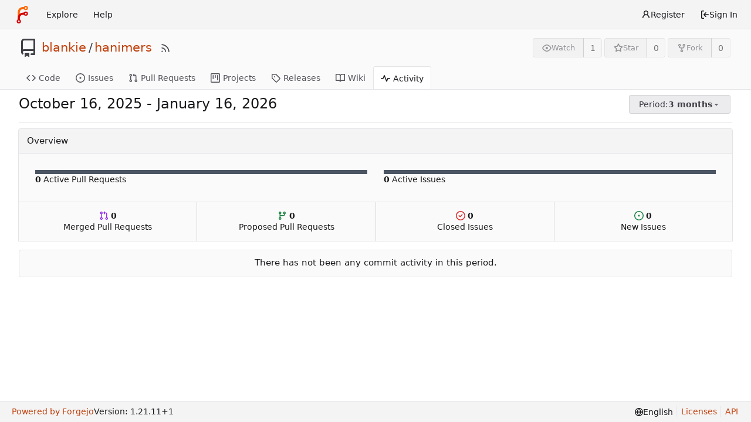

--- FILE ---
content_type: text/css; charset=utf-8
request_url: https://git.nixnet.services/assets/css/theme-forgejo-auto.css?v=1.21.11~1
body_size: 3444
content:
:root{--steel-900:#10161d;--steel-850:#131a21;--steel-800:#171e26;--steel-750:#1d262f;--steel-700:#242d38;--steel-650:#2b3642;--steel-600:#374351;--steel-550:#445161;--steel-500:#515f70;--steel-450:#5f6e80;--steel-400:#6d7d8f;--steel-350:#7c8c9f;--steel-300:#8c9caf;--steel-250:#9dadc0;--steel-200:#aebed0;--steel-150:#c0cfe0;--steel-100:#d2e0f0;--zinc-50:#fafafa;--zinc-100:#f4f4f5;--zinc-150:#ececee;--zinc-200:#e4e4e7;--zinc-250:#dcdce0;--zinc-300:#d4d4d8;--zinc-350:#babac1;--zinc-400:#a1a1aa;--zinc-450:#898992;--zinc-500:#71717a;--zinc-550:#61616a;--zinc-600:#52525b;--zinc-650:#484850;--zinc-700:#3f3f46;--zinc-750:#333338;--zinc-800:#27272a;--zinc-850:#1f1f23;--zinc-900:#18181b;--color-primary:#c2410c;--color-primary-contrast:#fff;--color-primary-dark-1:#c2410c;--color-primary-dark-2:#9a3412;--color-primary-dark-3:#9a3412;--color-primary-dark-4:#7c2d12;--color-primary-dark-5:#7c2d12;--color-primary-dark-6:#7c2d12;--color-primary-dark-7:#7c2d12;--color-primary-light-1:#ea580c;--color-primary-light-2:#f97316;--color-primary-light-3:#fb923c;--color-primary-light-4:#fdba74;--color-primary-light-5:#fed7aa;--color-primary-light-6:#ffedd5;--color-primary-light-7:#fff7ed;--color-primary-alpha-10:#c2410c19;--color-primary-alpha-20:#c2410c33;--color-primary-alpha-30:#c2410c4b;--color-primary-alpha-40:#c2410c66;--color-primary-alpha-50:#c2410c80;--color-primary-alpha-60:#c2410c99;--color-primary-alpha-70:#c2410cb3;--color-primary-alpha-80:#c2410ccc;--color-primary-alpha-90:#c2410ce1;--color-secondary:var(--zinc-200);--color-secondary-dark-1:var(--zinc-200);--color-secondary-dark-2:var(--zinc-300);--color-secondary-dark-3:var(--zinc-300);--color-secondary-dark-4:var(--zinc-400);--color-secondary-dark-5:var(--zinc-400);--color-secondary-dark-6:var(--zinc-500);--color-secondary-dark-7:var(--zinc-500);--color-secondary-dark-8:var(--zinc-600);--color-secondary-dark-9:var(--zinc-600);--color-secondary-dark-10:var(--zinc-700);--color-secondary-dark-11:var(--zinc-700);--color-secondary-dark-12:var(--zinc-800);--color-secondary-dark-13:var(--zinc-800);--color-secondary-light-1:var(--zinc-200);--color-secondary-light-2:var(--zinc-100);--color-secondary-light-3:var(--zinc-100);--color-secondary-light-4:var(--zinc-50);--color-secondary-alpha-10:#d4d4d819;--color-secondary-alpha-20:#d4d4d833;--color-secondary-alpha-30:#d4d4d84b;--color-secondary-alpha-40:#d4d4d866;--color-secondary-alpha-50:#d4d4d880;--color-secondary-alpha-60:#d4d4d899;--color-secondary-alpha-70:#d4d4d8b3;--color-secondary-alpha-80:#d4d4d8cc;--color-secondary-alpha-90:#d4d4d8e1;--color-red:#dc2626;--color-orange:#ea580c;--color-yellow:#ca8a04;--color-olive:#91a313;--color-green:#15803d;--color-teal:#0d9488;--color-blue:#2563eb;--color-violet:#7c3aed;--color-purple:#9333ea;--color-pink:#db2777;--color-brown:#a47252;--color-grey:#4b5563;--color-black:#000;--color-red-light:#ef4444;--color-orange-light:#f97316;--color-yellow-light:#eab308;--color-olive-light:#839311;--color-green-light:#16a34a;--color-teal-light:#14b8a6;--color-blue-light:#3b82f6;--color-violet-light:#8b5cf6;--color-purple-light:#a855f7;--color-pink-light:#ec4899;--color-brown-light:#94674a;--color-grey-light:#6b7280;--color-black-light:#181818;--color-gold:#b1983b;--color-white:#fff;--color-diff-removed-word-bg:#fca5a5;--color-diff-added-word-bg:#86efac;--color-diff-removed-row-bg:#fee2e2;--color-diff-moved-row-bg:#fef9c3;--color-diff-added-row-bg:#dcfce7;--color-diff-removed-row-border:#fca5a5;--color-diff-moved-row-border:#fde047;--color-diff-added-row-border:#86efac;--color-diff-inactive:var(--zinc-100);--color-error-border:#fecaca;--color-error-bg:#fee2e2;--color-error-bg-active:#fca5a5;--color-error-bg-hover:#fecaca;--color-error-text:#7f1d1d;--color-success-border:#bbf7d0;--color-success-bg:#dcfce7;--color-success-text:#14532d;--color-warning-border:#fde047;--color-warning-bg:#fef3c7;--color-warning-text:#78350f;--color-info-border:#bae6fd;--color-info-bg:#e0f2fe;--color-info-text:#0c4a6e;--color-red-badge:#b91c1c;--color-red-badge-bg:#b91c1c22;--color-red-badge-hover-bg:#b91c1c44;--color-green-badge:#16a34a;--color-green-badge-bg:#16a34a22;--color-green-badge-hover-bg:#16a34a44;--color-yellow-badge:#ca8a04;--color-yellow-badge-bg:#ca8a0422;--color-yellow-badge-hover-bg:#ca8a0444;--color-orange-badge:#ea580c;--color-orange-badge-bg:#ea580c22;--color-orange-badge-hover-bg:#ea580c44;--color-git:#f05133;--color-body:#fff;--color-box-header:var(--zinc-100);--color-box-body:var(--zinc-50);--color-box-body-highlight:var(--zinc-200);--color-text-dark:#000;--color-text:var(--zinc-900);--color-text-light:var(--zinc-700);--color-text-light-1:var(--zinc-650);--color-text-light-2:var(--zinc-600);--color-text-light-3:var(--zinc-550);--color-footer:var(--zinc-100);--color-timeline:var(--zinc-200);--color-input-text:var(--zinc-800);--color-input-background:#fff;--color-input-toggle-background:#fff;--color-input-border:var(--zinc-300);--color-input-border-hover:var(--zinc-400);--color-header-wrapper:var(--zinc-50);--color-header-wrapper-transparent:#d2e0f000;--color-light:#fffc;--color-light-mimic-enabled:rgba(0,0,0,calc(6/255*222/255/var(--opacity-disabled)));--color-light-border:#0000001d;--color-hover:#e4e4e4aa;--color-active:#d4d4d8aa;--color-menu:var(--zinc-100);--color-card:var(--zinc-50);--color-markup-table-row:#ffffff06;--color-markup-code-block:var(--zinc-150);--color-button:var(--zinc-150);--color-code-bg:var(--zinc-50);--color-code-sidebar-bg:var(--zinc-100);--color-shadow:#00000060;--color-secondary-bg:var(--zinc-100);--color-text-focus:#fff;--color-expand-button:var(--zinc-200);--color-placeholder-text:var(--zinc-400);--color-editor-line-highlight:var(--zinc-100);--color-project-board-bg:var(--color-secondary-light-2);--color-project-board-dark-label:var(--color-text-light-3);--color-caret:var(--color-text);--color-reaction-bg:#0000000a;--color-reaction-active-bg:var(--color-primary-alpha-20);--color-nav-bg:var(--zinc-100);--color-nav-hover-bg:var(--zinc-300);--color-label-active-bg:#4c525e;--color-accent:var(--color-primary-light-1);--color-small-accent:var(--color-primary-light-5);--color-active-line:var(--color-primary-light-6);accent-color:var(--color-accent);color-scheme:light}.text.green.svg{color:#16a34a!important}.ui.secondary.vertical.menu{overflow:hidden;border-radius:.285714rem!important}.ui.secondary.vertical.menu>.item{border-radius:0!important}.ui.basic.primary.button.item{background-color:var(--color-active)!important;color:var(--color-text)!important;box-shadow:none!important}.ui.red.label.notification_count,.ui.primary.labels .label{background-color:var(--color-primary-dark-1)!important}.repository.view.issue .comment-list .code-comment+.code-comment{border-top-color:var(--zinc-250)!important;margin:1.25rem 0!important;padding-top:1.25rem!important}.ui.labeled.icon.buttons>.button>.icon,.ui.labeled.icon.button>.icon{background-color:#0000000d!important}#review-box .review-comments-counter{margin-left:.5em;color:#000!important;background-color:#fffa!important}.ui.tabs .ui.primary.label,.ui.menu .ui.primary.label{color:var(--color-text-dark)!important;background-color:#00000026!important}.ui.basic.yellow.label.pending-label{background:var(--color-warning-bg)!important;color:var(--color-warning-text)!important;border-color:#eab308!important}::selection{background:var(--steel-450)!important;color:#fff!important}@media (prefers-color-scheme:dark){.chroma .bp{color:#fabd2f}.chroma .c,.chroma .c1,.chroma .ch,.chroma .cm{color:#777e94}.chroma .cp{color:#8ec07c}.chroma .cpf{color:#649bc4}.chroma .cs{color:#9075cd}.chroma .dl{color:#649bc4}.chroma .gd{color:#fff;background-color:#5f3737}.chroma .ge{color:#ddee30}.chroma .gh{color:#ffaa10}.chroma .gi{color:#fff;background-color:#3a523a}.chroma .go{color:#777e94}.chroma .gp{color:#ebdbb2}.chroma .gr{color:#f43}.chroma .gs{color:#ebdbb2}.chroma .gt{color:#ff7540}.chroma .gu{color:#b8bb26}.chroma .il{color:#649bc4}.chroma .k{color:#ff7540}.chroma .kc{color:#649bc4}.chroma .kd{color:#ff7540}.chroma .kn{color:#ffaa10}.chroma .kp{color:#5f8700}.chroma .kr{color:#ff7540}.chroma .kt{color:#ff7b72}.chroma .m,.chroma .mb,.chroma .mf,.chroma .mh,.chroma .mi,.chroma .mo{color:#649bc4}.chroma .n{color:#c9d1d9}.chroma .na,.chroma .nb{color:#fabd2f}.chroma .nc{color:#ffaa10}.chroma .nd{color:#8ec07c}.chroma .ne{color:#ff7540}.chroma .nf,.chroma .ni{color:#fabd2f}.chroma .nl{color:#ff7540}.chroma .nn{color:#c9d1d9}.chroma .no{color:#649bc4}.chroma .nt{color:#ff7540}.chroma .nv{color:#ebdbb2}.chroma .nx{color:#b6bac5}.chroma .o{color:#ff7540}.chroma .ow{color:#5f8700}.chroma .p{color:#d2d4db}.chroma .s,.chroma .s1,.chroma .s2{color:#b8bb26}.chroma .sa{color:#ffaa10}.chroma .sb{color:#b8bb26}.chroma .sc{color:#ffaa10}.chroma .sd{color:#b8bb26}.chroma .se{color:#ff8540}.chroma .sh{color:#b8bb26}.chroma .si{color:#ffaa10}.chroma .sr{color:#9075cd}.chroma .ss{color:#ff8540}.chroma .sx{color:#ffaa10}.chroma .vc,.chroma .vg,.chroma .vi{color:#649bee}.chroma .w{color:#7f8699}.CodeMirror.cm-s-default .cm-property,.CodeMirror.cm-s-paper .cm-property{color:#a0cc75}.CodeMirror.cm-s-default .cm-header,.CodeMirror.cm-s-paper .cm-header{color:#9daccc}.CodeMirror.cm-s-default .cm-quote,.CodeMirror.cm-s-paper .cm-quote{color:#090}.CodeMirror.cm-s-default .cm-keyword,.CodeMirror.cm-s-paper .cm-keyword{color:#cc8a61}.CodeMirror.cm-s-default .cm-atom,.CodeMirror.cm-s-paper .cm-atom{color:#ef5e77}.CodeMirror.cm-s-default .cm-number,.CodeMirror.cm-s-paper .cm-number{color:#ff5656}.CodeMirror.cm-s-default .cm-def,.CodeMirror.cm-s-paper .cm-def{color:#e4e4e4}.CodeMirror.cm-s-default .cm-variable-2,.CodeMirror.cm-s-paper .cm-variable-2{color:#00bdbf}.CodeMirror.cm-s-default .cm-variable-3,.CodeMirror.cm-s-paper .cm-variable-3{color:#085}.CodeMirror.cm-s-default .cm-comment,.CodeMirror.cm-s-paper .cm-comment{color:#8e9ab3}.CodeMirror.cm-s-default .cm-string,.CodeMirror.cm-s-paper .cm-string{color:#a77272}.CodeMirror.cm-s-default .cm-string-2,.CodeMirror.cm-s-paper .cm-string-2{color:#f50}.CodeMirror.cm-s-default .cm-meta,.CodeMirror.cm-s-paper .cm-meta,.CodeMirror.cm-s-default .cm-qualifier,.CodeMirror.cm-s-paper .cm-qualifier{color:#ffb176}.CodeMirror.cm-s-default .cm-builtin,.CodeMirror.cm-s-paper .cm-builtin{color:#b7c951}.CodeMirror.cm-s-default .cm-bracket,.CodeMirror.cm-s-paper .cm-bracket{color:#997}.CodeMirror.cm-s-default .cm-tag,.CodeMirror.cm-s-paper .cm-tag{color:#f1d273}.CodeMirror.cm-s-default .cm-attribute,.CodeMirror.cm-s-paper .cm-attribute{color:#bfcc70}.CodeMirror.cm-s-default .cm-hr,.CodeMirror.cm-s-paper .cm-hr{color:#999}.CodeMirror.cm-s-default .cm-url,.CodeMirror.cm-s-paper .cm-url{color:#c5cfd0}.CodeMirror.cm-s-default .cm-link,.CodeMirror.cm-s-paper .cm-link{color:#d8c792}.CodeMirror.cm-s-default .cm-error,.CodeMirror.cm-s-paper .cm-error{color:#dbdbeb}:root{--steel-900:#10161d;--steel-850:#131a21;--steel-800:#171e26;--steel-750:#1d262f;--steel-700:#242d38;--steel-650:#2b3642;--steel-600:#374351;--steel-550:#445161;--steel-500:#515f70;--steel-450:#5f6e80;--steel-400:#6d7d8f;--steel-350:#7c8c9f;--steel-300:#8c9caf;--steel-250:#9dadc0;--steel-200:#aebed0;--steel-150:#c0cfe0;--steel-100:#d2e0f0;--is-dark-theme:true;--color-primary:#fb923c;--color-primary-contrast:#000;--color-primary-dark-1:#fdba74;--color-primary-dark-2:#fdba74;--color-primary-dark-3:#fed7aa;--color-primary-dark-4:#fed7aa;--color-primary-dark-5:#ffedd5;--color-primary-dark-6:#ffedd5;--color-primary-dark-7:#fff7ed;--color-primary-light-1:#f97316;--color-primary-light-2:#ea580c;--color-primary-light-3:#c2410c;--color-primary-light-4:#9a3412;--color-primary-light-5:#9a3412;--color-primary-light-6:#7c2d12;--color-primary-light-7:#7c2d12;--color-primary-alpha-10:#ea580c19;--color-primary-alpha-20:#ea580c33;--color-primary-alpha-30:#ea580c4b;--color-primary-alpha-40:#ea580c66;--color-primary-alpha-50:#ea580c80;--color-primary-alpha-60:#ea580c99;--color-primary-alpha-70:#ea580cb3;--color-primary-alpha-80:#ea580ccc;--color-primary-alpha-90:#ea580ce1;--color-secondary:var(--steel-700);--color-secondary-dark-1:var(--steel-550);--color-secondary-dark-2:var(--steel-500);--color-secondary-dark-3:var(--steel-450);--color-secondary-dark-4:var(--steel-400);--color-secondary-dark-5:var(--steel-350);--color-secondary-dark-6:var(--steel-300);--color-secondary-dark-7:var(--steel-250);--color-secondary-dark-8:var(--steel-200);--color-secondary-dark-9:var(--steel-150);--color-secondary-dark-10:var(--steel-100);--color-secondary-dark-11:var(--steel-100);--color-secondary-dark-12:var(--steel-100);--color-secondary-dark-13:var(--steel-100);--color-secondary-light-1:var(--steel-650);--color-secondary-light-2:var(--steel-700);--color-secondary-light-3:var(--steel-750);--color-secondary-light-4:var(--steel-800);--color-secondary-alpha-10:#2b364219;--color-secondary-alpha-20:#2b364233;--color-secondary-alpha-30:#2b36424b;--color-secondary-alpha-40:#2b364266;--color-secondary-alpha-50:#2b364280;--color-secondary-alpha-60:#2b364299;--color-secondary-alpha-70:#2b3642b3;--color-secondary-alpha-80:#2b3642cc;--color-secondary-alpha-90:#2b3642e1;--color-red:#b91c1c;--color-orange:#ea580c;--color-yellow:#ca8a04;--color-olive:#91a313;--color-green:#15803d;--color-teal:#0d9488;--color-blue:#2563eb;--color-violet:#7c3aed;--color-purple:#9333ea;--color-pink:#db2777;--color-brown:#a47252;--color-grey:var(--steel-500);--color-black:#111827;--color-red-light:#dc2626;--color-orange-light:#f97316;--color-yellow-light:#eab308;--color-olive-light:#839311;--color-green-light:#16a34a;--color-teal-light:#14b8a6;--color-blue-light:#3b82f6;--color-violet-light:#8b5cf6;--color-purple-light:#a855f7;--color-pink-light:#ec4899;--color-brown-light:#94674a;--color-grey-light:var(--steel-300);--color-black-light:#1f2937;--color-gold:#b1983b;--color-white:#fff;--color-diff-removed-word-bg:#783030;--color-diff-added-word-bg:#255c39;--color-diff-removed-row-bg:#432121;--color-diff-moved-row-bg:#825718;--color-diff-added-row-bg:#1b3625;--color-diff-removed-row-border:#783030;--color-diff-moved-row-border:#a67a1d;--color-diff-added-row-border:#255c39;--color-diff-inactive:var(--steel-650);--color-error-border:#783030;--color-error-bg:#5f2525;--color-error-bg-active:#783030;--color-error-bg-hover:#783030;--color-error-text:#fef2f2;--color-success-border:#1f6e3c;--color-success-bg:#1d462c;--color-success-text:#f0fdf4;--color-warning-border:#a67a1d;--color-warning-bg:#644821;--color-warning-text:#fefce8;--color-info-border:#2e50b0;--color-info-bg:#2a396b;--color-info-text:var(--steel-100);--color-red-badge:#b91c1c;--color-red-badge-bg:#b91c1c22;--color-red-badge-hover-bg:#b91c1c44;--color-green-badge:#16a34a;--color-green-badge-bg:#16a34a22;--color-green-badge-hover-bg:#16a34a44;--color-yellow-badge:#ca8a04;--color-yellow-badge-bg:#ca8a0422;--color-yellow-badge-hover-bg:#ca8a0444;--color-orange-badge:#ea580c;--color-orange-badge-bg:#ea580c22;--color-orange-badge-hover-bg:#ea580c44;--color-git:#f05133;--color-body:var(--steel-800);--color-box-header:var(--steel-700);--color-box-body:var(--steel-750);--color-box-body-highlight:var(--steel-650);--color-text-dark:#fff;--color-text:var(--steel-100);--color-text-light:var(--steel-150);--color-text-light-1:var(--steel-150);--color-text-light-2:var(--steel-200);--color-text-light-3:var(--steel-200);--color-footer:var(--steel-900);--color-timeline:var(--steel-650);--color-input-text:var(--steel-100);--color-input-background:var(--steel-650);--color-input-toggle-background:var(--steel-650);--color-input-border:var(--steel-550);--color-input-border-hover:var(--steel-450);--color-header-wrapper:var(--steel-850);--color-header-wrapper-transparent:#242d3800;--color-light:#00000028;--color-light-mimic-enabled:rgba(0,0,0,calc(40/255*222/255/var(--opacity-disabled)));--color-light-border:#ffffff28;--color-hover:var(--steel-600);--color-active:var(--steel-650);--color-menu:var(--steel-700);--color-card:var(--steel-700);--color-markup-table-row:#ffffff06;--color-markup-code-block:var(--steel-800);--color-button:var(--steel-600);--color-code-bg:var(--steel-750);--color-code-sidebar-bg:var(--steel-600);--color-shadow:#00000060;--color-secondary-bg:var(--steel-700);--color-text-focus:#fff;--color-expand-button:#3c404d;--color-placeholder-text:var(--steel-450);--color-editor-line-highlight:var(--steel-700);--color-project-board-bg:var(--color-secondary-light-3);--color-project-board-dark-label:var(--color-text-light-3);--color-caret:var(--color-text);--color-reaction-bg:#ffffff12;--color-reaction-active-bg:var(--color-primary-alpha-30);--color-nav-bg:var(--steel-900);--color-nav-hover-bg:var(--steel-600);--color-label-active-bg:#4c525e;--color-label-text:#fff;--color-accent:var(--color-primary-light-1);--color-small-accent:var(--color-primary-light-5);--color-active-line:var(--color-primary-alpha-20);accent-color:var(--color-accent);color-scheme:dark}.emoji[aria-label=check\ mark],.emoji[aria-label=currency\ exchange],.emoji[aria-label=TOP\ arrow],.emoji[aria-label=END\ arrow],.emoji[aria-label="ON! arrow"],.emoji[aria-label=SOON\ arrow],.emoji[aria-label="heavy dollar sign"],.emoji[aria-label=copyright],.emoji[aria-label=registered],.emoji[aria-label=trade\ mark],.emoji[aria-label=multiply],.emoji[aria-label=plus],.emoji[aria-label=minus],.emoji[aria-label=divide],.emoji[aria-label=curly\ loop],.emoji[aria-label="double curly loop"],.emoji[aria-label=wavy\ dash],.emoji[aria-label=paw\ prints],.emoji[aria-label=musical\ note],.emoji[aria-label=musical\ notes]{filter:invert()hue-rotate(180deg)}.following.bar.light{border-bottom-color:#fff1!important}.text.green.svg{color:#16a34a!important}i.grey.icon.icon.icon.icon{color:var(--steel-350)!important}.ui.red.button,.ui.negative.button{color:#fff!important;border-color:var(--color-light-border)!important;background-color:#7f1d1d!important}.ui.red.button:hover,.ui.negative.button:hover{background-color:#991b1b!important}.ui.secondary.vertical.menu{overflow:hidden;border-radius:.285714rem!important}.ui.secondary.vertical.menu>.item{border-radius:0!important}.ui.basic.primary.button.item{background-color:var(--color-active)!important;color:var(--color-text)!important;box-shadow:none!important}.ui.red.label.notification_count,.ui.primary.label,.ui.primary.labels .label{background-color:var(--color-primary-light-3)!important}.repository.view.issue .comment-list .code-comment+.code-comment{border-top-color:var(--steel-650)!important;margin:1.25rem 0!important;padding-top:1.25rem!important}.ui.labeled.icon.buttons>.button>.icon,.ui.labeled.icon.button>.icon{background-color:#0000000d!important}#review-box .review-comments-counter{margin-left:.5em;color:#fff!important;background-color:#0008!important}.ui.tabs .ui.primary.label,.ui.menu .ui.primary.label{color:var(--color-text-dark)!important;background-color:#c0c0ff33!important}.ui.basic.yellow.label.pending-label{background:var(--color-light)!important}.ui.tertiary.button{color:#fff9}.ui.tertiary.button:hover{color:#ccc}::selection{background:var(--steel-100)!important;color:#000!important}}